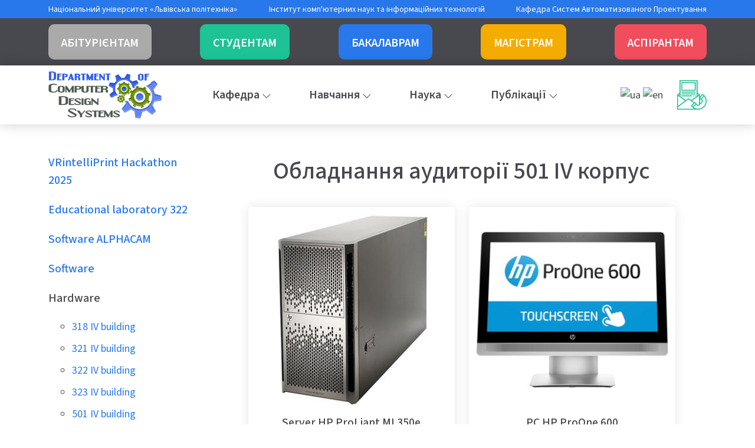

--- FILE ---
content_type: text/html; charset=UTF-8
request_url: http://cad.lpnu.ua/ware/details/501_4
body_size: 5111
content:

<!DOCTYPE html>
<html>
<head>
	<meta charset="utf-8">
	<title>Кафедра Систем Автоматизованого Проектування</title>

	<meta name="description" content="Кафедра Систем Автоматизованого Проектування">

	<meta http-equiv="x-ua-compatible" content="ie=edge">
	<meta name="viewport" content="width=device-width, initial-scale=1">

	<link rel="shortcut icon" type="image/x-icon" href="/images/favicon.png">

	<link rel="stylesheet" type="text/css" href="/css/bootstrap.css">
	<link rel="stylesheet" type="text/css" href="/fonts/line-awesome/line-awesome.css">
	<link rel="stylesheet" type="text/css" href="/js/custom-slider/css/nivo-slider.css">
	<link rel="stylesheet" type="text/css" href="/js/custom-slider/css/preview.css">	

	<link rel="stylesheet" type="text/css" href="/css/animate.css">
	<link rel="stylesheet" type="text/css" href="/css/owl.carousel.css">
	<link rel="stylesheet" type="text/css" href="/css/magnific-popup.css">
	<link rel="stylesheet" type="text/css" href="/css/nivo-slider.css">
	<link rel="stylesheet" type="text/css" href="/css/mystyle.css">
</head>	
<body>
	<div class="offwrap"></div>
	<!--Preloader  -->
	<div class="preloder_part">
		<div class="spinner">
			<div class="dot1"></div>
			<div class="dot2"></div>
		</div>
	</div>
	<!--./Preloader  -->
	<!--ALL HEADERS-->
	<div class="header">
		<header id="header-block">
			<div class="top-info d-none d-lg-block">
				<div class="container">
					<div class="info-list">
						<a href="https://lpnu.ua" target="_blank">Національний університет «Львівська політехніка»</a>
						<a href="https://lpnu.ua/ikni" target="_blank">Інститут комп'ютерних наук та інформаційних технологій</a>
						<a href="https://cad.lpnu.ua/" target="_blank">Кафедра Систем Автоматизованого Проектування</a>
					</div>
				</div>
			</div>
		
			<div class="top-line d-none d-lg-block">
				<div class="container">
					<div class="button-topline">
						<a href="/applicants" class="cad-btn gray">Абітурієнтам</a>
						<a href="/students" class="cad-btn green">Студентам</a>
						<a href="/barchelos" class="cad-btn blue">Бакалаврам</a>
						<a href="/masters" class="cad-btn yellow">Магістрам</a>						
						<a href="/graduate_students" class="cad-btn red">Аспірантам</a>						
					</div>
				</div>
			</div><!--./top-line-->
			
			<!--MENU-->
			<div class="menu menu-sticky">
				<div class="container">
					<div class="menu-line">
						
						<div class="menu-item">                                  
							<div class="logo-box">
								<a href="/">
									<img class="normal-logo" src="/images/logo.png" alt="Кафедра Систем автоматизованого проектування">
									<img class="sticky-logo" src="/images/logo-mini.png" alt="Кафедра Систем автоматизованого проектування">

								</a>
							</div>
						</div>
						
						<div class="menu-item">								
							<nav class="top-menu hidden-md">
								<ul>
									<li class="menu-item-has-children">
										<a href="">Кафедра</a>
										<ul class="sub-menu">
											<li><a href="/news">Новини</a></li>
											<li><a href="/staff_cell">Штат</a></li>
											<li><a href="/mails">Емейли викладачів</a></li>
											<li><a href="/history">Історія</a></li>
											<li><a href="/ware">Обладнання та ПЗ</a></li>
											<li><a href="/cooperation">Міжнародні зв’язки</a></li>
											<li><a href="/vypusk/index.html" target="_blank">Випускники</a></li>
											<li><a href="/contacts">Відповідальні особи</a></li>
										</ul>
									</li>
									
									<li class="menu-item-has-children">
										<a href="">Навчання</a>
										<ul class="sub-menu">
											<li><a href="/education_programs">Освітні програми</a></li>
											<li><a href="/graduate_school">Аспірантура</a></li>
										</ul>
									</li>
									
									<li class="menu-item-has-children">
										<a href="">Наука</a>
										<ul class="sub-menu">
											<li><a href="/science">Науковий напрямок</a></li>
											<li><a href="/conferences">Наукові конференції</a></li>
											<li><a href="/project">Наукові проекти</a></li>
											<li><a href="/science_students">Гурток "Автоматизація та робототехніка"</a></li>
										</ul>
									</li>

									<li class="menu-item-has-children">
										<a href="">Публікації</a>
										<ul class="sub-menu">
											<li><a href="/publ_all">Всі видання</a></li>
											<li><a href="/publ_conference">Конференції</a></li>
											<li><a href="/mdpi">Журнал MDPI</a></li>
											<li><a href="http://science.lpnu.ua/cds" target="_blank">Науковий журнал</a></li>
											<li><a href="/visnyk/index.html" target="_blank">Вісник</a></li>



										</ul>
									</li>
								</ul>
							</nav>								
						</div>

						<div class="menu-item">
							<div class="expand-btn-inner">
								<ul>
									<li class="flag-btn">
										<div id="language"><a  href="/ua/ware/details/501_4"  ><img src="/image/flags/ua.png"  alt="ua" title="ua" /></a>&nbsp;<a  href="/en/ware/details/501_4" ><img src="/image/flags/en.png" alt="en" title="en" /></a>&nbsp;</div>									</li>
									<li class="disk-btn">
										<a id="sidebar-disk" class="nav-expander phone-animate" href="/#">
											<img src="/images/contact.svg">
										</a>
									</li>
									<li class="bars-btn">
										<a id="menu-bars" class="nav-expander" href="/#">
											<i class="las la-bars"></i>
										</a>
									</li>
								</ul>
							</div>
						</div><!--./menu-item-->
						
					</div>
				</div>
			</div>
			<!--./MENU-->

			<!--SIDEBAR DISK-->
			<nav class="sidebar-toggle menu-wrap-off hidden-md">
	<div class="close-btn">
		<a id="nav-close" class="nav-close">
			<div class="line">
				<span class="line1"></span>
				<span class="line2"></span>
			</div>
		</a>
	</div>

	<div class="sidebar-disk-inner">
		<h4>Контактна інформація</h4>
		<ul>
			<li><strong>Завідувач кафедри</strong><br><a href="/ua/">Лобур Михайло Васильович</a></li>
			<li><strong>Адреса</strong> <a href="https://goo.gl/maps/2negBg8nRDkqLbLA9" target="_blank">Україна, Львів, вул. Митрополита Андрея, 3</a></li>	
			<li><strong>Корпус</strong> <a href="https://youtu.be/plVmAmQaNpc" target="_blank">Україна, Львів, вул. Митрополита Андрея, 3</a></li>
			<li><strong>Телефон</strong> <a href="/ua/tel:+380322582674" target="_blank">(032)258-26-74</a></li>
			<li><strong>Пошта</strong> <a href="/ua/mailto:sap.dept@lpnu.ua" target="_blank">sap.dept@lpnu.ua</a></li>
		</ul>

		<h4>Сторінки в Інтернеті</h4>
		<ul>
			<li>
				<a href="https://www.facebook.com/departmentCAD" target="_blank">Facebook</a>
			</li>
			<li>
				<a href="https://www.youtube.com/channel/UC5k442CPOLDKtxbqZWJrY1g" target="_blank">Youtube</a>
			</li>
			<li>
				<a href="https://www.instagram.com/cad_nulp/" target="_blank">Instagram</a>
			</li>				
		</ul>
	</div>
</nav>
<!--./SIDEBAR DISK-->

<!-- SIDEBAR MENU -->
<nav class="sidebar-toggle mobile-navbar-menu" id="mobile-navbar-menu">
	<div class="close-btn">
		<a id="nav-close2" class="nav-close">
			<div class="line">
				<span class="line1"></span>
				<span class="line2"></span>
			</div>
		</a>
	</div>

	<ul class="sidebar-info">
		<li><a href="https://lpnu.ua" target="_blank">Національний університет «Львівська політехніка»</a></li>
		<li><a href="https://lpnu.ua/ikni" target="_blank">Інститут комп'ютерних наук та інформаційних технологій</a></li>
		<li><a href="https://cad.lpnu.ua/" target="_blank">Кафедра Систем Автоматизованого Проектування</a></li>
	</ul>

	<ul class="nav-menu">
		<li class="menu-item-has-children">
			<a href="">Кафедра</a>
			<ul class="sub-menu">
				<li><a href="/ua/news">Новини</a></li>
				<li><a href="/ua/staff_cell">Штат</a></li>
				<li><a href="/ua/mails">Емейли викладачів</a></li>
				<li><a href="/ua/history">Історія</a></li>
				<li><a href="/ua/ware">Обладнання та ПЗ</a></li>
				<li><a href="/ua/cooperation">Міжнародні зв’язки</a></li>
				<li><a href="/ua/vypusk/index.html" target="_blank">Випускники</li>
				<li><a href="/ua/contacts">Відповідальні особи</a></li>
			</ul>
		</li>

		<li class="menu-item-has-children">
			<a href="">Навчання</a>
			<ul class="sub-menu">
				<li><a href="/ua/education_programs">Освітні програми</a></li>
				<li><a href="/ua/graduate_school">Аспірантура</a></li>
			</ul>
		</li>

		<li class="menu-item-has-children">
			<a href="">Наука</a>
			<ul class="sub-menu">
				<li><a href="/ua/science">Науковий напрямок</a></li>
				<li><a href="/ua/conference">Наукові конференції</a></li>
				<li><a href="/ua/project">Наукові проекти</a></li>
				<li><a href="/ua/science_students">Гурток "Автоматизація та робототехніка"</a></li>
			</ul>
		</li>

		<li class="menu-item-has-children">
			<a href="">Публікації</a>
			<ul class="sub-menu">
				<li><a href="/ua/publ_all">Всі видання</a></li>
				<li><a href="/ua/publ_conference">Конференції</a></li>
				<li><a href="/ua/mdpi">Журнал MDPI</a></li>
				<li><a href="http://science.lpnu.ua/cds" target="_blank">Науковий журнал</a></li>
				<li><a href="/ua/visnyk/index.html" target="_blank">Вісник</a></li>
			</ul>
		</li>
		
		<li><a href="/ua/applicants">Абітурієнтам</a></li>
		<li><a href="/ua/students">Студентам</a></li>
		<li><a href="/ua/barchelos">Бакалаврам</a></li>
		<li><a href="/ua/masters">Магістрам</a></li>
		<li><a href="/ua/graduate_students">Аспірантам</a></li>									

	</ul><!--./nav-menu -->				

</nav>			<!--./SIDEBAR MENU -->                            
		</header>
	</div>	<!--./ALL HEADERS-->	
	<!-- Slider Start -->
	<!-- Slider End -->		
	<!--MAIN-->
	<main>
<section class="container">
    <div class="row">
        <aside class="col-lg-3">
                       <h5><a href="/ware/details/hackathon">VRintelliPrint Hackathon 2025</a></h5>
           <h5><a href="/ware/details/sobra">Educational laboratory 322</a></h5>
           <h5><a href="/ware/details/alphacam">Software ALPHACAM</a></h5>
           <h5><a href="/ware/details/soft">Software</a></h5>
			<h5>Hardware</h5>					
			<ul>
				<li><a href="/ware/details/318_4">318 IV building</a></li>
				<li><a href="/ware/details/321_4">321 IV building</a></li>
				<li><a href="/ware/details/322_4">322 IV building</a></li>
				<li><a href="/ware/details/323_4">323 IV building</a></li>
				<li><a href="/ware/details/501_4">501 IV building</a></li>
				<li><a href="/ware/details/501d_4">501d IV building</a></li>
			</ul>
                    </aside>
        <article class="col-lg-9">
            <h1 class="text-center">Обладнання аудиторії 501  IV корпус</h1>
	<ul class="equipment-list">
		
        <li>
            <figure>
            <img src="/picture/equipment/1.jpg" alt="Server HP ProLiant ML350e">
                <figcaption>
                <h4>Server HP ProLiant ML350e</h4>
                <p>Server HP ProLiant ML350e</p>                
                </figcaption>
            </figure>
        </li> 	
		
        <li>
            <figure>
            <img src="/picture/equipment/2.jpg" alt="PC HP ProOne 600">
                <figcaption>
                <h4>PC HP ProOne 600</h4>
                <p>ПК HP ProOne 600</p>                
                </figcaption>
            </figure>
        </li>
        <li>
            <figure>
            	<img src="/picture/equipment/25.jpg" alt="Optical Lab stand Quantum Eraser">
                <figcaption>
					<h4>Optical Lab stand Quantum Eraser</h4>
					<p>Лабораторний стенд Optical Quantum Eraser</p>                
                </figcaption>
            </figure>
        </li>	
        <li>
            <figure>
            	<img src="/picture/equipment/3.jpg" alt="8-channel relay card (kit) K8056">
                <figcaption>
					<h4>8-channel relay card (kit) K8056</h4>
					<p>8-канальна релейна карта (набір) K8056</p>                
                </figcaption>
            </figure>
        </li>		
		
        <li>
            <figure>
            <img src="/picture/equipment/5.jpg" alt="AWG (signal) generator DG1022">
                <figcaption>
                <h4>AWG (signal) generator DG1022</h4>
                <p>Генератор сигналу довільної форми DG1022</p>                
                </figcaption>
            </figure>
        </li> 		
        <li>
            <figure>
            	<img src="/picture/equipment/6.jpg" alt="ADSP-BF526 EZ-KIT Lite">
                <figcaption>
					<h4>ADSP-BF526 EZ-KIT Lite</h4>
					<p>Плата для розробки ADSP-BF526 EZ-KIT Lite</p>                
                </figcaption>
            </figure>
        </li>
        <li>
            <figure>
            	<img src="/picture/equipment/20.jpg" alt="Bresser Microscope Biolux LCD 40-1600x">
                <figcaption>
					<h4>Bresser Microscope Biolux LCD 40-1600x</h4>
					<p>Мікроскоп Bresser Biolux LCD 40-1600x</p>                
                </figcaption>
            </figure>
        </li>
        <li>
            <figure>
            	<img src="/picture/equipment/21.jpg" alt="Bresser Microscope Science TRM 301">
                <figcaption>
					<h4>Bresser Microscope Science TRM 301</h4>
					<p>Мікроскоп Bresser Science TRM 301</p>                
                </figcaption>
            </figure>
        </li>	
        <li>
            <figure>
            	<img src="/picture/equipment/22.jpg" alt="Bresser MikroCam 5,0 MP">
                <figcaption>
					<h4>Bresser MikroCam 5,0 MP</h4>
					<p>Камера для мікроскопу Bresser MikroCam 5,0 MP</p>                
                </figcaption>
            </figure>
        </li>
        <li>
            <figure>
            	<img src="/picture/equipment/23.jpg" alt="Bresser Science Mikrocam adapter">
                <figcaption>
					<h4>Bresser Science Mikrocam adapter</h4>
					<p>Адаптер Bresser Science Mikrocam</p>                
                </figcaption>
            </figure>
        </li>	
        <li>
            <figure>
            	<img src="/picture/equipment/26.jpg" alt="Bresser Plan 100X achromatic objective">
                <figcaption>
					<h4>Bresser Plan 100X achromatic objective</h4>
					<p>Ахроматичний об’єктив Bresser Plan 100X</p>                
                </figcaption>
            </figure>
        </li>	
        <li>
            <figure>
            	<img src="/picture/equipment/27.jpg" alt="Windaus Hand-Zylinder-Mikrotom">
                <figcaption>
					<h4>Windaus Hand-Zylinder-Mikrotom</h4>
					<p>Windaus Hand-Zylinder-Mikrotom</p>                
                </figcaption>
            </figure>
        </li>
        <li>
            <figure>
            	<img src="/picture/equipment/33.jpg" alt="Generator RIGOL DG 4102">
                <figcaption>
					<h4>Generator RIGOL DG 4102</h4>
					<p>Генератор RIGOL DG 4102</p>                
                </figcaption>
            </figure>
        </li>		
        <li>
            <figure>
            	<img src="/picture/equipment/35.jpg" alt="Multimeter RIGOL 3058E">
                <figcaption>
					<h4>Multimeter RIGOL 3058E</h4>
					<p>Мультиметр  RIGOL 3058E</p>                
                </figcaption>
            </figure>
        </li>	
        <li>
            <figure>
            	<img src="/picture/equipment/37.jpg" alt="Soldering Station Startec ST 804">
                <figcaption>
					<h4>Soldering Station Startec ST 804</h4>
					<p>Паяльна станція StarTec ST804</p>                
                </figcaption>
            </figure>
        </li>		
    </ul>        </article>
    </div>
</section>	</main> 
	<!--./MAIN-->
	<!--FOOTER-->
	<footer>
		<div class="container">
			<div class="footer-block-link">
				<dl class="footer-list">
					<dd><a href="https://goo.gl/maps/2negBg8nRDkqLbLA9" target="_blank">Україна, Львів, вул. Митрополита Андрея, 3</a></dd>
					<dd><a class="popup-videos" href="https://www.youtube.com/watch?v=plVmAmQaNpc">IV навчальний корпус, кім.324</a></dd>
					<dd><a href="tel:+380322582674" target="_blank">(032)258-26-74</a> <a href="mailto:sap.dept@lpnu.ua" target="_blank">sap.dept@lpnu.ua</a></dd>
				</dl>
				<dl class="footer-list">
					<dd>
						<a href="https://www.facebook.com/departmentCAD" target="_blank">Facebook </a>
					</dd>
					<dd>
						<a href="https://www.youtube.com/channel/UC5k442CPOLDKtxbqZWJrY1g" target="_blank">Youtube </a>
					</dd>
					<dd>
						<a href="https://www.instagram.com/cad_nulp/" target="_blank">Instagram </a>
					</dd>
				</dl>				
			</div>

			<div class="footer-copyright">
				<div>© <a href="http://cad.lp.edu.ua/" target="_blank">Кафедра САП</a></div>
				<div>
					<a href="https://lpnu.ua/" target="_blank">НУ "Львівська політехніка"</a> 
					<a href="https://lpnu.ua/ikni" target="_blank">Інститут комп’ютерних наук</a>
				</div>
			</div>
			
		</div>
	</footer>	<!--./FOOTER-->
	
	<!--SCROLL UP-->
	<div id="scrollUp">
		<i class="las la-angle-up"></i>
	</div>
	<!--./SCROLL UP-->


<script src="/js/modernizr-2.8.3.min.js"></script>
<script src="/js/jquery.min.js"></script>
<script src="/js/bootstrap.js"></script>
<script src="/js/jquery.nav.js"></script>
<script src="/js/owl.carousel.min.js"></script>
<script src="/js/wow.min.js"></script>
<script src="/js/skill.bars.jquery.js"></script>
<script src="/js/imagesloaded.pkgd.min.js"></script>
<script src="/js/waypoints.min.js"></script>
<script src="/js/jquery.counterup.min.js"></script> 
<script src="/js/jquery.nivo.slider.js"></script>
<script src="/js/jquery.magnific-popup.min.js"></script>
<script src="/js/isotope.pkgd.min.js"></script>
<script src="/js/main.js"></script>


<!--Unite gallery-->
<link rel="stylesheet" href="/unitegallery/css/unite-gallery.css" type="text/css"> 
	
<script type="text/javascript" src="/unitegallery/js/unitegallery.js"></script> 
<script type="text/javascript"  src="/unitegallery/themes/tiles/ug-theme-tiles.js"></script>	
<script type="text/javascript">
jQuery(document).ready(function(){
	jQuery("#sobra").unitegallery({
		gallery_theme: "tiles",
		tiles_type: "nested"						
	});
});
</script>	

<script type="text/javascript">
jQuery(document).ready(function(){
	jQuery("#hackathon").unitegallery({
		gallery_theme: "tiles",
		tiles_type: "nested"						
	});
});
</script>	

	
</body>
</html>

--- FILE ---
content_type: text/css
request_url: http://cad.lpnu.ua/css/mystyle.css
body_size: 8382
content:
@charset "utf-8";
/* CSS Document */

@import url('https://fonts.googleapis.com/css2?family=Source+Sans+3:ital,wght@0,200;0,300;0,400;0,500;0,600;0,700;0,800;0,900;1,200;1,300;1,400;1,500;1,600;1,700;1,800;1,900&display=swap');
/*
font-family: 'Source Sans 3', sans-serif;
*/


/* -----------------------------------
[01] GENERAL
[02] LOADER
[03] BUTTONS
[04] FOOTER
[05] SCROLL UP
[06] HEADER
[07] TOP MENU
[08] SIDE BAR
[09] SIDE BAR MENU
[10] INDEX
	[10.1] SLIDER
	[10.1] INDEX PAGE
[11] PAGES
-------------------------------------*/

:root {	
	--cad-main:#48494E;
	--cad-main-rgb:72,73,78;
	--cad-red:#f14d5d;
	--cad-blue:#2878eb;
	--cad-green:#1dc295;
	--cad-yellow:#f5ac00;
	--cad-gray:#ebebeb;
	--cad-gray-rgb:235,235,235;
	--cad-gray-dark:#aaaaaa;
}


/* -----------------------------------
	[01] GENERAL
-------------------------------------*/
* {
	outline: none!important;
	transition: all 0.3s ease-out 0s;
}
*, *::after, *::before {
	box-sizing: border-box;
}
html {
	position: relative;
	min-height: 100%;
	/*overflow-x: hidden;*/
}
body {
	-webkit-tap-highlight-color: transparent;	
	   -webkit-text-size-adjust: 100%;	
	width: 100%;	
	background:#fff;
	color: var(--cad-main);
	font-family: 'Source Sans 3', sans-serif;
	font-size: 18px;
	font-weight: 400;
	line-height:1.5;  
	overflow-x: hidden;
}
@media (min-width: 992px) {
	body {
		margin-bottom:300px;
	}
	footer {
		position: absolute;
		bottom: 0;
		width: 100%;
		height: 300px;
	}
}
h1, h2, h3, h4, h5, h6 {	
	font-weight: 500;
	margin: 20px 0;
	line-height: 1.5;
}
 
a:hover, 
a:active,
a:focus{
	color: var(--cad-main);
	text-decoration: underline;
}
a {
	color: var(--cad-blue);
	text-decoration: none;
}
img {
	max-width: 100%;
}
section {
	padding: 30px 0 60px;
}
ul {
  list-style: outside none none;
  margin: 0;
  padding: 0;
}
section ul li{
	margin: 10px 10px 10px 40px;
	list-style: circle;
}
@media (min-width: 1200px) {
	.container-narrow {
		max-width: 1024px;
		width: 100%;
		margin-right: auto;
		margin-left: auto;	  
	}
}
@media only screen and (max-width: 991px) {
    .hidden-md {
        display: none !important;
    }
}
@media only screen and (max-width: 767px) {
    .hidden-sm {
        display: none !important;
    }
}
.offwrap {
	width: 100%;
	left: 100%;
	transition: all 0.8s ease-out 0s;
	position: fixed;
	background: rgba(0,0,0,0.8);
	height: 100vh;
	top: 0;
	bottom: 0;
	z-index: 999;
}
body.nav-expanded .offwrap {
	left: 0%;
	transition: all 0.8s ease-out 0s;
}
.red {color: var(--cad-red);}
/* -----------------------------------
	[02] LOADER
-------------------------------------*/
.preloder_part {
	position: fixed;
	left: 0;
	top: 0;
	width: 100%;
	height: 100vh;
	z-index: 99999;
	background-color: #fff;
}
.spinner {
	margin: 0 auto;
	width: 40px;
	height: 40px;
	left: 0;
	right: 0;
	top: 48%;
	position: absolute;
	text-align: center;
	-webkit-animation: sk-rotate 2.0s infinite linear;
	animation: sk-rotate 2.0s infinite linear;
	z-index: 99999;
}
.dot1, .dot2 {
	width: 60%;
	height: 60%;
	display: inline-block;
	position: absolute;
	top: 0;
	background-color: #0073ff;
	border-radius: 100%;
	-webkit-animation: sk-bounce 2.0s infinite ease-in-out;
	animation: sk-bounce 2.0s infinite ease-in-out;
}
.dot2 {
	top: auto;
	bottom: 0;
	-webkit-animation-delay: -1.0s;
	animation-delay: -1.0s;
}
@-webkit-keyframes sk-rotate {
	100% {
		-webkit-transform: rotate(360deg)
	}
}
@keyframes sk-rotate {
	100% {
		transform: rotate(360deg);
		-webkit-transform: rotate(360deg)
	}
}
@-webkit-keyframes sk-bounce {
	0%, 100% {
		-webkit-transform: scale(0.0)
	}
	50% {
		-webkit-transform: scale(1.0)
	}
}
@keyframes sk-bounce {
	0%, 100% {
		transform: scale(0.0);
		-webkit-transform: scale(0.0);
	}
	50% {
		transform: scale(1.0);
		-webkit-transform: scale(1.0);
	}
}	

/*----------------------------------------
	[03] BUTTONS
/*----------------------------------------*/
.cad-btn {
	padding: 0 20px;
	background: var(--cad-green);
	font-size: 1.1em;
	color: #fff;
	display: inline-block;
	font-weight: 600;
	text-transform: uppercase;  
	display: inline-block;
	border-radius: 10px;
	overflow: hidden;
	position: relative;
	height: 60px;
	line-height: 60px;
	border:2px solid transparent; 
}
.cad-btn i {
	margin-left: 10px;
	font-size: 1em;
}
.cad-btn:hover {
	background: #fff;
	color: var(--cad-green);
	text-decoration: none;
	border-color: var(--cad-green); 
}
.cad-btn:before {
	background-color: #fff;
	content: "";
	height: 150px;
	left: -75px;
	position: absolute;
	top: -35px;
	transform: rotate(35deg);
	transition: all 1600ms cubic-bezier(0.19, 1, 0.22, 1);
	width: 40px;
	opacity: 0;
}
.cad-btn:hover:before {
	left: 120%;
	transition: all 1300ms cubic-bezier(0.19, 1, 0.22, 1);
	opacity: 0.25;
}
.cad-btn.blue {
	background: var(--cad-blue);
}
.cad-btn.blue:hover {
	background: #fff;
	color: var(--cad-blue);
	border-color: var(--cad-blue); 
}
.cad-btn.red {
	background: var(--cad-red);
}
.cad-btn.red:hover {
	background: #fff;
	color: var(--cad-red);
	border-color: var(--cad-red); 
}
.cad-btn.yellow {
	background: var(--cad-yellow);
}
.cad-btn.yellow:hover {
	background: #fff;
	color: var(--cad-yellow);
	border-color: var(--cad-yellow); 
}
.cad-btn.gray {
	background: var(--cad-gray-dark);
}
.cad-btn.gray:hover {
	background: #fff;
	color: var(--cad-gray-dark);
	border-color: var(--cad-gray-dark); 
}
@media only screen and (max-width: 1200px) {
	.top-line .cad-btn {
		padding: 0 15px;
		font-size: 1em;
		height: 40px;
		line-height: 40px;
	}
}
.btn-link {
	background: transparent;
	color:var(--cad-blue);
	text-decoration:underline;
	font-size:1.2em;
	display:block;
}
.btn-link:hover,
.btn-link:focus,
.btn-link.focus,
.btn-link:active,
.btn-link.active,
.btn-link:active:hover,
.btn-link.active:hover,
.btn-link:active:focus,
.btn-link.active:focus,
.btn-link:active.focus,
.btn-link.active.focus{
	color: var(--cad-green);
	background-color: transparent;
	border-color: transparent;
	box-shadow: none;
}
.btn-link + .collapsing,
.btn-link + .collapse.show {
	margin-top: 30px;
}
.btn-big {
	background: var(--cad-gray);
	border:1px solid var(--cad-gray);
	border-radius:4px;
	color:var(--cad-main);
	font-size:1.2em;
	display:block;
	width:100%;
	margin:10px 0 2px;
	padding:15px;
}
.btn-big:hover,
.btn-big:focus,
.btn-big.focus,
.btn-big:active,
.btn-big.active,
.btn-big:active:hover,
.btn-big.active:hover,
.btn-big:active:focus,
.btn-big.active:focus,
.btn-big:active.focus,
.btn-big.active.focus{
	background-color: var(--cad-green);
	border-color: transparent;
}
/* -----------------------------------
	[04] FOOTER
-------------------------------------*/
footer {
	background: var(--cad-main);
	color: #fff;
	padding: 50px 0;
}
footer a{
	color: rgba(255,255,255,0.6);
}
footer a:hover,
footer a:active,
footer a:focus{
	color: rgba(255,255,255,1);
}
.footer-copyright {
	margin-top: 20px;
	padding-top: 30px;
	text-align: center;
	border-top: 1px dashed rgba(255,255,255,0.3);
	display: flex;
	align-items: center;
	justify-content: space-between;
	flex-wrap: wrap;
}
@media only screen and (max-width: 575px) {
	.footer-copyright {
		justify-content: center;
	}
}
.footer-block-link {
	display: flex;
	justify-content: space-between;
	flex-wrap: wrap;
}
.footer-list dt {
	font-size: 1.2em;
	font-weight: 400;
	margin-bottom: 20px;
}
.footer-list dd {
	display: flex;		
}
.footer-list dd a,
.footer-list dd span {
	margin-right: 30px;
}

/* -----------------------------------
	[05] SCROLL UP
-------------------------------------*/
#scrollUp {
	text-align: center;
	bottom: 40px;
	cursor: pointer;
	display: none;
	position: fixed;
	right: 20px;
	z-index: 999;
	border-radius: 50px 50px 4px 4px;
}
#scrollUp i {
	height: 40px;
	font-size: 24px;
	width: 42px;
	border-radius: 0 10px 0 10px;
	color: #fff;
	line-height: 36px;
	transition: all 0.3s ease 0s;
	background: var(--cad-green);
	margin-left: 2px;
	box-shadow: 0px 0px 2px rgba(0, 0, 0, 0.04);
	display: block;
}
#scrollUp i:before {
	font-weight: 900;
}
#scrollUp i:hover {
	opacity: 0.8;
}
/* -----------------------------------
	[06] HEADER
-------------------------------------*/
.header {
  position: relative;
}
.top-info {
	background: var(--cad-blue);
	color: #fff;
	padding: 5px 0;
}
.top-info a{
	color: #fff;
}	
.info-list {
	display: flex;
	justify-content: space-between;
	gap: 20px;
	font-size: 0.8em;
}
.top-line {
	background: var(--cad-main);
	color: #fff;
	padding: 10px 0;
}
.button-topline	{
	display: flex;
	align-items: center;
	justify-content: space-between;
}
.header .menu {
	position: relative;
	transition: all 0.3s ease 0s;
	z-index: 10;
}
.header .menu .menu-line {
	display: flex;
	width: 100%;
	position: relative;
	align-items: center;
	justify-content: space-between;
}
.header .menu .menu-line .menu-item {
	display: flex;
	align-items: center;
	justify-content: space-between;
}
.header .menu .menu-line .logo-box {
	font-size: 2.6em;
	font-weight: 900;	
}
.header .menu .menu-line .logo-box a{
	color: rgba(var(--cad-main-rgb),0.7);
	text-decoration: none;
}
.header .menu .menu-line .logo-box a:hover{
	color: rgba(var(--cad-main-rgb),1);
	text-decoration: none;
}
/* -----------------------------------
	[07] TOP MENU
-------------------------------------*/
.header .menu {
	padding: 10px 0;
}
.header .menu.sticky {
	padding: 0;
}
.header .menu .top-menu ul li {
	display: inline-block;
	position: relative;	
	margin: 0 30px;
	padding: 0;
}
@media screen and (max-width: 1200px){
	.header .menu .top-menu ul li {
		margin: 0 15px;
	}
}
.header .menu .top-menu ul li a {
	display: block;
	transition: all 0.3s ease;
	font-size: 1.1em;
	font-weight: 600;
	padding: 0;
	color: var(--cad-main);
	position: relative;
}
.header .menu .top-menu ul li.menu-item-has-children > a {
	padding-right: 20px;
}
.header .menu .top-menu ul li.menu-item-has-children > a:before {
	content: "\f107";
	font-family: 'Line Awesome Free';
	font-weight: 900;
	position: absolute;
	left: auto;
	right: 0;
	top: 52%;
	text-align: center;
	z-index: 9999;
	font-size: 0.8em;
	display: block;
	cursor: pointer;
	transform: translateY(-50%);
}
.header .menu .top-menu ul li.menu-item-has-children:hover > a:before {
	content: "\f106";
	font-family: 'Line Awesome Free';
	font-weight: 900;	
}
.header .menu .top-menu ul li a:hover,
.header .menu .top-menu ul li.active a,
.header .menu .top-menu ul li.current-menu-item > a,
.header .menu .top-menu ul li.current-menu-item > a:before {
	color: var(--cad-rose);
	text-decoration: none;
}
.header .menu .top-menu ul li.menu-item-has-children li a {
	line-height: 1.5;
	height: auto;
	padding: 10px;
}
.top-menu ul ul {
	position: absolute;
	top: 100%;
	background-color: #fff;
	box-shadow: 0 0 20px rgba(0,0,0,0.2);
	opacity: 0;
	visibility: hidden;	
	transform: translateY(0px);
	transform-origin: 0 0 0;
	width:auto;
}
.top-menu ul ul a {
	width: 260px;
}
.top-menu li:active > ul, 
.top-menu li:focus > ul, 
.top-menu li:hover > ul {		
	display:block;
	z-index: 17;
	opacity: 1;
	visibility:visible;		
	transform: translateY(20px);
}
.top-menu ul ul li{
	font-size: 0.8em;
	font-weight: 400;
	border-bottom: 1px dashed rgba(0,0,0,0.3);
	padding: 7px 5px;
}
.top-menu ul ul li:last-child{
	border-bottom: none;
}

.menu-sticky {
	background: #fff;
	margin: 0;
	width: 100%;
	top: 0;
	position: relative;
	padding: 0;
	box-shadow: 0 0 20px 0 rgba(0,0,0,0.2);
}
@media screen and (min-width: 992px){
    .sticky{ 
		position: fixed !important;
		top: 0px;
		left: 0;
		right: 0;
		z-index: 999;
		animation: sticky-animation ease-out 500ms;		
    }
}
@-webkit-keyframes sticky-animation {
	0% {
		opacity: 0;
		-webkit-transform: translateY(-100%);
	}
	100% {
		opacity: 1;
		-webkit-transform: translateY(0);
	}
}
	@keyframes sticky-animation {
	0% {
		opacity: 0;
		transform: translateY(-100%);
	}
	100% {
		opacity: 1;
		transform: translateY(0);
	}
}

.menu .logo-box a .sticky-logo {
	display: none;
}
.menu-sticky.sticky .logo-box a .sticky-logo {
	display: block;
}	
.menu-sticky.sticky .logo-box a .normal-logo {
	display: none;
}
/* -----------------------------------
	[08] SIDE BAR
-------------------------------------*/
.nav-expanded {
	position: relative;
}
.nav-expanded nav {
    right: 0 !important;
}
nav.sidebar-toggle {
	position: fixed;
	background: rgba(0,0,0,0.9);
	display: block;
	width: 100%;
	max-width: 520px;	
	height: 100%;
	top: 0;
	right: -520px;	
	overflow: auto;
	font-size: 1em;
	z-index: 2000;
	transition: right 0.3s ease-in-out 0s;
}
.nav-expanded nav {
	right: 0;
}
body.nav-expanded {
	margin-left: 0;
	transition: right 0.4s ease-in-out 0s;
}
.header .expand-btn-inner ul {
	display: flex;
	align-items: center;
	list-style: none;
}
.header .expand-btn-inner ul li{
	margin-left: 20px;
}
.header .expand-btn-inner ul li a {
	color: var(--cad-main);
}
.header .expand-btn-inner ul li a:hover {
	color: var(--cad-red);
}
.header .expand-btn-inner ul .bars-btn {
	display: none;
}
.header .expand-btn-inner ul .bars-btn .nav-expander i {
	font-size: 2em;
}
.header .sidebar-toggle {
	background: #fff;
	padding: 30px;
	max-width: 400px;
	width: 100%;
	right: -420px;
	z-index: 999999;
	transition: all 0.3s ease;
	position: fixed;
	overflow-y: auto;
}
.header .sidebar-toggle .close-btn {
	overflow: visible;
	position: absolute;
	display: block;
	top: 10px;
	right: 10px;
	z-index: 99;
	cursor: pointer;
}
.header .sidebar-toggle .close-btn .nav-close .line {
	width: 40px;
	height: 40px;
	line-height: 40px;
}
.header .sidebar-toggle .close-btn .nav-close .line span {
	position: absolute;
	left: 50%;
	top: 50%;
	transform: translate(-50%, -50%) rotate(45deg);
	width: 1px !important;
	height: 25px !important;
	background: var(--cad-main);
	border: none !important;
}
.header .sidebar-toggle .close-btn .nav-close .line span.line2 {
	transform: translate(-50%, -50%) rotate(-45deg);
}
.header .sidebar-toggle .close-btn:hover .nav-close .line span {
	background: var(--cad-red);
}
@media screen and (min-width: 992px) {
	.nav-menu .menu-item-has-children > span {
		display:none;
	}
}

@media only screen and (max-width: 991px) {	
    .header .expand-btn-inner ul .disk-btn {
		display: none;
    }	
    .header .expand-btn-inner ul .bars-btn {
        display: block;
    }	
}
.flag-btn dd {
	margin: 0;
	padding: 0;
	line-height: 0;
}
@media screen and (max-width: 991px) {
	.flag-btn dd {
		display: inline-block;
		margin-left: 10px;
	}
}
@media screen and (max-width: 500px) {
	.flag-btn dd img{
		width: 20px;
	}
}
.phone-animate:hover {
  animation: phone-icon-animate 1.5s ease-in-out infinite;
  display: inline-block;
  line-height: 1;
}
@-webkit-keyframes phone-icon-animate {
	0%, 100% {transform: rotate(0) scale(1) skew(1deg);}
	10% {transform: rotate(-25deg) scale(1) skew(1deg);}
	20%, 40% {transform: rotate(25deg) scale(1) skew(1deg);}
	30% {transform: rotate(-25deg) scale(1) skew(1deg);}
	50% {transform: rotate(0) scale(1) skew(1deg);}
}
@keyframes phone-icon-animate {
	0%, 100% {transform: rotate(0) scale(1) skew(1deg);}
	10% {transform: rotate(-25deg) scale(1) skew(1deg);}
	20%, 40% {transform: rotate(25deg) scale(1) skew(1deg);}
	30% {transform: rotate(-25deg) scale(1) skew(1deg);}
	50% {transform: rotate(0) scale(1) skew(1deg);}
}
/* -----------------------------------
	[09] SIDE BAR MENU
-------------------------------------*/
.sidebar-info {
	margin-top: 20px;
}
.sidebar-info li {
	font-size: 0.8em;
	padding: 5px 0;
	border-bottom: 1px dashed rgba(var(--cad-main-rgb), 0.4);
}
.header .mobile-navbar-menu .nav-menu {
	margin-top: 20px;
}
.header .mobile-navbar-menu .nav-menu li {
	position: relative;
	border-bottom: 1px solid rgba(0,0,0,0.06);
}
.header .mobile-navbar-menu .nav-menu li a {	
	display: block;
	color: var(--cad-main);
	padding: 10px 0;
	width: 100%;
}
.header .mobile-navbar-menu ul ul li,
.header .mobile-navbar-menu li:hover > ul > li {
	height: auto;
}
.header .mobile-navbar-menu .sub-menu {
	display: none;
	position: relative;
	left: 0;
	width: 100%;
	margin: 0;
	text-align: left;
}
.header .mobile-navbar-menu span.submenu-button {
	position: absolute;
	z-index: 99;
	right: 0;
	top: 5px;
	display: block;
	height: 40px;
	width: 40px;
	cursor: pointer;
}
.header .mobile-navbar-menu span.submenu-button:before,
.header .mobile-navbar-menu span.submenu-button:after {
	position: absolute;
	top: 24px;
	right: 12px;
	width: 12px;	
	height: 1px;
	display: block;
	background: #333;
	z-index: 2;
	content: '';
}
.header .mobile-navbar-menu span.submenu-button:before {
	width: 1px;
	height: 12px;
	right: 17px;
	top: 18px;
}
.header .mobile-navbar-menu .hash-has-sub span.submenu-button {
	width: 100%;
	cursor: pointer;
	top: 0;
	height: 50px;
}
.header .mobile-navbar-menu .submenu-button.submenu-opened:before {
	display: none;
}
.header .mobile-navbar-menu .sub-menu li{
	margin: 0;
	font-size: 0.9em;
	padding-left: 30px;
	border: none;
}
@media screen and (min-width: 992px){
    .sidebar-toggle.mobile-navbar-menu{
        display: none;
    }
}
.sidebar-disk-inner {
	margin-top: 30px;
}
.sidebar-disk-inner li {
	padding: 10px 0;
}
.sidebar-disk-inner li li {
	padding: 10px 0 0 20px;
}
.disk-list li {
	display: flex;
	justify-content: space-between;
	padding: 0 30px 5px;
}

/* -----------------------------------
	[10] INDEX
-------------------------------------*/
/* ------------------------------------
	[10.1] SLIDER
---------------------------------------*/
.top-slider {
	overflow: hidden;
	position: relative;
}
.top-slider .container {
	position: relative;
	height: 100%;
	display: flex;
	align-items: center;
	color: #fff;
}
.top-slider .container .content-part {
	background: rgba(0,0,0,0.5);
	width: 600px;
	border-radius: 10px;
	padding: 20px;
	-webkit-animation: fadeInLeft 1.1s ease-in-out;
			animation: fadeInLeft 1.1s ease-in-out;	
}	
.top-slider h5 {
	margin: 0;
	padding: 0;
	line-height: 1;
	text-transform: uppercase;	
	-webkit-animation: fadeInLeft 1.5s ease-in-out;
			animation: fadeInLeft 1.5s ease-in-out;
}
.top-slider h2 {
	font-size: 2.4em;
	margin-top: 0;
	line-height: 1.1;
	-webkit-animation: fadeInLeft 1.7s ease-in-out;
			animation: fadeInLeft 1.7s ease-in-out;
}
.top-slider p {
	font-size: 1.1em;
	margin-bottom: 20px;
	-webkit-animation: fadeInLeft 1.9s ease-in-out;
			animation: fadeInLeft 1.9s ease-in-out;
}
.top-slider dd {
	-webkit-animation: fadeInLeft 2.1s ease-in-out;
			animation: fadeInLeft 2.1s ease-in-out;
}
.top-slider .nivo-directionNav > a {
	font-size: 0;
	width: 60px;
	height: 60px;
	display: flex;
	align-items: center;
	justify-content: center;
	border-radius: 100%;
	background: rgba(0,0,0,0.8);
	transition: all 0.4s ease-out;
}
.top-slider .nivo-directionNav > a:hover {
	background: rgba(0,0,0,0.5);
}
.top-slider .nivo-directionNav > a:before {
	font-family: "Line Awesome Free";
	font-weight: 900;
	position: absolute;
	font-size: 28px;
	top: 50%;
	left: 50%;
	transform: translateY(-50%) translateX(-50%);
	transition: all 0.3s ease;
	color: #fff;
}	
.top-slider .nivo-directionNav > a.nivo-prevNav {
	left: 30px;
}
.top-slider .nivo-directionNav > a.nivo-prevNav:before {
	content: "\f104";
}
.top-slider .nivo-directionNav > a.nivo-nextNav {
	right: 30px;
	left: unset;
}
.top-slider .nivo-directionNav > a.nivo-nextNav:before {
	content: "\f105";
}
.top-slider .nivo-controlNav {
	display: none !important;
}
@media only screen and (max-width: 767px) {
	.top-slider  {
		display: none;
	}
}

/* -----------------------------------
	[10.2] INDEX PAGE
-------------------------------------*/
h2.title {
	text-align: center;
	font-size: calc(1.325rem + 0.9vw);
	margin: 30px 0;
}
h5.title {
	text-align: center;
	text-transform: uppercase;
	margin: 0;
}
h5.title + h2.title {
	margin-top: 0;
}
.video-box {
	padding: 20px;
}
@media only screen and (min-width: 992px) {
	.ratio-box  {
		width: 60%;
		margin: auto;
	}
}
.news-box h5 span {
	display: inline-block;
	background: var(--cad-blue);
	color: #fff;
	padding: 0 10px;
	margin-right: 10px;
	border-radius: 5px;
}
.flex-text-img {
	display: flex;
	justify-content: space-between;
}
.flex-img {	
	flex-shrink: 0;
}
@media (max-width: 991px) {
	.flex-text-img {
		flex-wrap: wrap;
		justify-content: center;
	}	
}
.flex-text-img.journal {	
	margin-bottom: 30px;
	padding-bottom: 10px;
	border-bottom: 1px dashed rgba(0,0,0,0.5);
}

.flex-text-img.journal .flex-text h4 {
	margin-top: 0;
}
.flex-text-img.journal .flex-img {	
	margin: 10px 20px 20px 0;
}

.learning-block {
	background: url(../images/bg/bg-index1.jpg) no-repeat top center;
	background-size: cover;	
	padding: 100px 0;
}
.box-narrow {
	background: #fff;
	border-radius: 10px;
	padding: 30px;
	width: 900px;
	margin: auto;
}
@media only screen and (max-width: 991px) {
	.box-narrow {
		width: 90%;
	}
}
@media only screen and (max-width: 575px) {
	.learning-block {
		background: #ebebeb;	
	}	
	.box-narrow {
		width: 96%;
		padding: 10px;
	}
}
.education-block strong {
	font-weight: 600;
}

ul.column3{
	margin:10px 0 20px;	
 -webkit-columns: 3; 
	-moz-columns: 3; 
		 columns: 3;
		 
-webkit-column-gap: 2em;
   -moz-column-gap: 2em;
		column-gap: 2em;	 
}
ul.column2{
	margin:10px 0 20px;	
 -webkit-columns: 2; 
	-moz-columns: 2; 
		 columns: 2;
		 
-webkit-column-gap: 2em;
   -moz-column-gap: 2em;
		column-gap: 2em;	 
}
ul.column3 li,
ul.column2 li {
	list-style:circle;
	margin:7px 0;
}	
@media (max-width:991px){
	ul.column3,
	ul.column2	{
	 -webkit-columns: 1; 
		-moz-columns: 1; 
			 columns: 1;

	-webkit-column-gap: 2em;
	   -moz-column-gap: 2em;
			column-gap: 2em;	 
	}
}
.video-block {
	position: relative;
}
.video-block .overly-border {
	display: inline-flex;
	justify-content: center;
	align-items: center;
	width: 100px;
	height: 100px;	
	border: 1px solid var(--cad-red);
	border-radius: 50%;
	top: 50%;
	left: 50%;
	transform: translate(-50%, -50%);
	position: absolute;
}
.video-block .overly-border a i {
	font-size: 2em;
	color: #fff;
	position: relative;
	z-index: 1;
}
.video-block .overly-border a:before {
	content: "";
	position: absolute;
	z-index: 0;
	left: 50%;
	top: 50%;
	transform: translateX(-50%) translateY(-50%);
	display: block;
	width: 80px;
	height: 80px;
	border-radius: 50%;
	animation: pulse-border 1500ms ease-out infinite;
	transition: all 0.3s ease;
	background: var(--cad-red);
}
.video-block .overly-border a:after {
	content: "";
	position: absolute;
	z-index: 1;
	left: 50%;
	top: 50%;
	transform: translateX(-50%) translateY(-50%);
	display: block;
	width: 80px;
	height: 80px;
	border-radius: 50%;
	transition: all 200ms;
	animation: pulse-border 1.5s ease-out infinite;
}
@keyframes pulse-border {
	0% {
		transform: translateX(-50%) translateY(-50%) translateZ(0) scale(1);
		opacity: 1;
	}
	100% {
		transform: translateX(-50%) translateY(-50%) translateZ(0) scale(1.5);
		opacity: 0;
	}
}
@media (max-width: 991px) {
	.video-block {
		display: none;
	}
}
.video-img {
	position: relative;
}
.img-shadow {
	position: relative;
}	
.img-shadow img{
	border-radius: 30px 0 0 0;
}		
.img-shadow::before {
	position: absolute;
	left: -30px;
	top: -30px;
	height: 100%;
	width: 96%;
	background: var(--cad-gray);
	border-radius: 30px 0 0 0;
	content: "";
	z-index: -1;
}
.box-list {
	text-align: center;
}	
.box-list li {
	display: inline-block;
	width: 250px;
	border-radius: 5px;
	border: none;
	border-bottom: 2px solid #fff;
	box-shadow: 0px 0px 20px 0px rgba(0,0,0,0.1);
	overflow: hidden;
	padding:10px;
	margin: 15px;
	position: relative;
}	
.box-list li:hover {
	border-bottom-color: var(--cad-blue);
	transform: translateY(-5px);
}
.box-list li a {
	color: var(--cad-main);
}
.box-list li:hover a {
	color: var(--cad-rose);
	text-decoration: none;
}
.box-list li h5 {
	font-size: 1.3em;
	line-height: 1.2;
	margin: 10px;
}	
.number {
	font-size: 4em;
	font-weight: 700;
}
a .number {
	color: var(--cad-green);
}
a:hover .number {
	color: var(--cad-blue);
}
.staff-list {
	text-align: center;
}	
.staff-list li {
	display: inline-block;
	width: 270px;
	border-radius: 5px;
	border: none;
	border-bottom: 2px solid #fff;
	box-shadow: 0px 0px 20px 0px rgba(0,0,0,0.1);
	overflow: hidden;
	padding:5px;
	margin: 15px;
	position: relative;
	vertical-align: top;
}	
.staff-list li img{
	border-radius: 5px;
}	
.staff-list li:hover {
	border-bottom-color: var(--cad-green);
	transform: translateY(-5px);
}
.staff-list li a {
	color: var(--cad-main);
}
.staff-list li:hover a {
	color: var(--cad-rose);
	text-decoration: none;
}
.staff-list li h4 {
	font-size: 1.1em;
	line-height: 1.2;
	margin: 10px 10px 0;
	min-height: 50px;
}
.staff-list li p {
	line-height: 1.2;
	margin: 0 10px;
}
.staff-list li figcaption {
	height: 100px;
}

.science-block {
	background: url(../images/bg/bg-index2.jpg) no-repeat top center fixed;
	background-size: cover;
	padding: 100px 0;
}

.cooperation-block {
	background: url(../images/bg/bg-index3.jpg) no-repeat;
	background-size: cover;
	padding: 100px 0;
}

.univer-list {
	text-align: center;
	margin: 50px 0;
}	
.univer-list li{
	display: inline-block;
	width: 250px;
	margin: 10px;
	vertical-align: top;
}	
.univer-list li h4{
	font-size: 1em;
	margin-bottom: 0;
}	
.univer-list li img{
	max-width: 150px;
}
.univer-list li:hover img{
	transform: scale(1.2);
}	
.univer-list li p{
	margin: 0;
}	
.univer-list li a p{
	color: var(--cad-main);
}
.univer-list li a:hover{	
	text-decoration:  none!important;
}

/* -----------------------------------
	[11] PAGES
-------------------------------------*/
.gridFilter {
	text-align: center;
	margin: 10px 0 20px;
}	
.gridFilter button {
	font-size: 1em;
	font-weight: 500;
	background: 0 0!important;
	color: var(--cad-main);
	display: inline-block;
	position: relative;
	padding: 10px 20px;
	border: 0;
	border-radius: 10px;
	margin: 10px 5px;
}
.gridFilter button.active {
	color: var(--cad-blue);
	box-shadow: 0 0 5px rgba(0,0,0,0.1);
}
.gridFilter button:hover {
	color: var(--cad-blue);
}
.aside-list {
	margin-top: 40px;
	list-style: none;
}
.aside-list.list-border li{
	list-style: none;
	border-bottom: 1px dashed rgba(0,0,0,0.2);
	padding-bottom: 10px;
}
.aside-list.list-border li:hover a{
	text-decoration: none;
	padding-left: 10px;
}
@media (max-width:991px){
	.aside-list {
		padding-top: 40px;
		border-top: 1px dashed rgba(0,0,0,0.4);
	}	
	.aside-list li {
		display: inline-block;
		margin: 0 20px 10px 0;
	}
	.aside-list.list-border li{
		border-bottom: none;
		padding-bottom: 0;
	}	
}
.img-right{
	float:right;
	margin: 0 0 30px 30px;
	border:1px solid #fff;
	border-radius: 5px;
	box-shadow: 0 0 10px 5px rgba(0,0,0,0.1);
}
@media (max-width: 991px) {
	.img-right{
		float:none;
		margin:0 auto 30px;
	}	
}
.number-list {
	display: flex;
	justify-content: center;
	flex-wrap: wrap;
}
.number-list a {
	display: block;
	padding: 20px;
	margin: 20px;
	background: var(--cad-gray);
	color: var(--cad-main);
	font-size: 3em;
	border-radius: 10px;
}	
.number-list a:hover {
	text-decoration: none;
	color: var(--cad-blue);
	transform: translateY(-5px);
}

/* ------------------------------------
	[10.8] FAQ
---------------------------------------*/
.faq-block {
	position: relative;
}
.faq-block .faq-content .accordion {
	border-width: 12px;
}
.faq-block .faq-content .accordion .card {
	margin-bottom: 30px;
	border: none;
	background-color: #fff;
	box-shadow: 0px 0px 10px 0px rgba(0, 0, 0, 0.1);
	border-radius: 0px 10px;
}
.faq-block .faq-content .accordion .card:last-child {
	margin-bottom: 0;
}
.faq-block .faq-content .accordion .card .card-header {
	display: flex;
	align-items: center;
	padding: 0 !important;
	border: none;
	background: #fff;
	border-radius: 0px 10px;
}
.faq-block .faq-content .accordion .card .card-header .card-link {
	position: relative;
	display: block;
	width: 100%;
	height: 60px;
	line-height: 29px;
	font-size: 1.2em;
	padding: 17px 25px;
	border-radius: 0px 10px;
	background-color: var(--cad-green);
	color: #fff;
	text-decoration: none;
}
.faq-block .faq-content .accordion .card .card-header .card-link:after {
	position: absolute;
	font-family: 'Line Awesome Free';
	content: "\f068";
	font-weight: 900;
	top: 50%;
	transform: translateY(-50%);
	text-align: center;
	font-size: 1em;
	line-height: 26px;
	color: #fff;
	right: 20px;
	margin-top: -2px;
}
.faq-block .faq-content .accordion .card .card-header .card-link.collapsed {
	background-color: #fff;
	color: var(--cad-main);
	padding: 17px 25px;
	border-radius: 0px 10px;
	box-shadow: 0px 0px 1px 0px rgba(0, 0, 0, 0.18);
}
.faq-block .faq-content .accordion .card .card-header .card-link.collapsed:after {
	color: var(--cad-main);
	content: "\f067";
}
.faq-block .faq-content .accordion .card .card-body {
	background-color: #fff;
	font-size: 1em;
	width: 100%;
	padding: 30px 25px !important;
}
.table-cad thead th {
	background: var(--cad-blue);
	color: #fff;
	font-size: 1.2em;
	font-weight: 400;
}
.equipment-list {
	text-align: center;
}	
.equipment-list li {
	display: inline-block;
	width: 350px;
	border-radius: 5px;
	border: none;
	border-bottom: 2px solid #fff;
	box-shadow: 0px 0px 20px 0px rgba(0,0,0,0.1);
	overflow: hidden;
	padding:5px;
	margin: 10px;
	position: relative;
	vertical-align: top;
}	
.equipment-list li img{
	border-radius: 5px;
}	
.equipment-list li:hover {
	border-bottom-color: var(--cad-green);
	transform: translateY(-5px);
}
.equipment-list li a {
	color: var(--cad-main);
}
.equipment-list li:hover a {
	color: var(--cad-blue);
	text-decoration: none;
}
.equipment-list li h4 {
	font-size: 1.1em;
	line-height: 1.2;
	margin: 10px 10px 0;
	min-height: 50px;
}
.equipment-list li p {
	line-height: 1.2;
	margin: 0 10px;
}
.equipment-list li figcaption {
	height: 100px;
}
.equipment-list.eng li figcaption {
	height: 50px;
}
.science-leader {
	display: flex;
	margin-bottom: 60px;
}
@media (max-width:991px){
	.science-leader {
		flex-wrap: wrap;
		justify-content: center;
	}
}		
.leader-photo {
	flex-shrink: 0;
	margin-right: 20px;
	text-align: center;
	width: 270px;
	border-radius: 5px;
	border: none;
	border-bottom: 2px solid #fff;
	box-shadow: 0px 0px 20px 0px rgba(0,0,0,0.1);
	overflow: hidden;
	padding:5px;
	margin-bottom: 15px;
	position: relative;	
}
.leader-photo img{
	border-radius: 5px;
}	
.leader-photo:hover {
	border-bottom-color: var(--cad-green);
	transform: translateY(-5px);
}
.leader-photo a {
	color: var(--cad-main);
}
.leader-photo:hover a {
	color: var(--cad-rose);
	text-decoration: none;
}
.leader-photo h4 {
	font-size: 1.1em;
	line-height: 1.2;
	margin: 10px 10px 0;
	min-height: 50px;
}
.leader-photo p {
	line-height: 1.2;
	margin: 0 10px;
}		
.leader-text{
	margin-top: 0;
}

.project-block {
	border:1px solid var(--cad-gray);
	border-radius:4px;	
	padding:0 20px;
}
dt,
dd {
	line-height: 1.5;
	margin-top:15px;	  
}
dt {
	font-weight: 600;
	color:var(--cad-green);  
}

@media (min-width: 768px) {
	.dl-horizontal dt {
		width: 250px;
	}
	.dl-horizontal dd {
		margin-left: 270px;
	}
	.dl-horizontal dd ol{
		margin-left: 25px;
		padding-left:0;
	} 
	.dl-horizontal dd ol li{
		margin-bottom: 10px;
	}   
}
.book-list {
	text-align: center;
}	
.book-list li{
	display: inline-block;
	list-style: none;
	width: 400px;
}	
.book-list figure {
	background:#fff;
	border:1px solid #fff;
	overflow:hidden;
	border-radius: 5px;
	box-shadow: 0 0 10px 5px rgba(0,0,0,0.1);				
}
.book-list figure:hover {
	border:1px solid #f1f1f1;
            box-shadow: 0 0 10px 5px rgba(0,0,0,0.15);
}
.book-list figure:active {
	border:1px solid #eeeeee;
    box-shadow: 0 0 10px 5px rgba(0,0,0,0.15);
}
.book-list figure img{
	border-radius:5px 5px 0 0;
	max-width:400px;
    transition: transform 0.3s ease-out;	
}
.book-list figure img:hover{
	transform: scale(1.05);
	transition: transform 0.3s ease-out;		  
}
.book-list figcaption {
	height:140px;
}
.book-list h4 {
	font-size:20px;
	margin:5px;
}
.book-list p {
	margin:5px;
	line-height:1.3em;
}
.book-list a {
	text-decoration:none;
}

.photo-list	{
	text-align: center;
}
.photo-list	li{
	display: inline-block;
	width: 350px;
	border-radius: 5px;
	border: none;
	border-bottom: 2px solid #fff;
	box-shadow: 0px 0px 20px 0px rgba(0,0,0,0.1);
	overflow: hidden;
	padding:5px;
	margin: 15px;
	position: relative;
	vertical-align: top;
}	
.photo-list li img{
	border-radius: 5px;
}	
.photo-list li:hover {
	border-bottom-color: var(--cad-green);
	transform: translateY(-5px);
}
.photo-list li a {
	color: var(--cad-main);
}
.photo-list li:hover a {
	color: var(--cad-rose);
	text-decoration: none;
}
.photo-list li h4 {
	font-size: 1.1em;
	line-height: 1.2;
	margin: 10px 10px 0;
}
.photo-list li p {
	line-height: 1.2;
	margin: 0 10px;
}
.news-block {
	border: 1px solid rgba(0,0,0,0.1);
	padding: 20px 30px;
	margin-bottom:10px;
	border-radius: 5px;
}
.news-block:hover {
	background: rgba(0,0,0,0.03);
}			
.news-block ul{
	margin-left:30px;
}
.news-block h3 {
	text-align: left;
	margin: 20px 0;
	font-size: 1.1em;
}
.news-block h3 date{
	color: var(--cad-green);
	margin-right: 20px;
}
.news-block h4 {
	text-align: left;
}	
.anons {
	margin: 30px auto;
}

--- FILE ---
content_type: application/javascript
request_url: http://cad.lpnu.ua/js/main.js
body_size: 4229
content:
/**
*
* -----------------------------------------------------------------------------
*
* Template : Solvency - Credit Repair & Finance HTML Template
* Author : devsdesign
* Author URI : http://www.devsdesign.com/  
*
* -----------------------------------------------------------------------------
*
**/
(function($) {
	"use strict";
    // sticky menu
    var header = $('.menu-sticky');
    var win = $(window);

    win.on('scroll', function() {
       var scroll = win.scrollTop();
       if (scroll < 1) {
           header.removeClass("sticky");
       } else {
           header.addClass("sticky");
       }

        $("section").each(function() {
        var elementTop = $(this).offset().top - $('#header-block').outerHeight();
            if(scroll >= elementTop) {
                $(this).addClass('loaded');
            }
        });

    });
/*	
    //window load
   $(window).on( 'load', function() {
        $("#loading").delay(1500).fadeOut(500);
        $("#loading-center").on( 'click', function() {
        $("#loading").fadeOut(500);
        })
    })
*/
	// Preloader start
	$(window).on('load', function () {
		$(".preloder_part").fadeOut();
		$(".spinner").delay(1000).fadeOut("slow");
	});
	// preloader end	
	
   // onepage nav
   var navclose = $('#onepage-menu');
   if(navclose.length){
       $(".nav-menu li a").on("click", function () {
           if ($(".showhide").is(":visible")) {
               $(".showhide").trigger("click");
           }
       });
       
       if ($.fn.onePageNav) {
           $(".nav-menu").onePageNav({
               currentClass: "current-menu-item"
           });
       }
   }
   
    // Slider Custom jQuery
    var nivo_slider = $('#nivoSlider');
        if(nivo_slider.length){
        $('#nivoSlider').nivoSlider({
            effect: 'random',
            slices: 15,
            boxCols: 8,
            boxRows: 4,
            animSpeed: 600,
            pauseTime: 5000,
            startSlide: 0,
            directionNav: true,
            controlNavThumbs: false,
            pauseOnHover: false,
            manualAdvance: false
        });
    } 

    var tilt = $('.js-tilt');
    if(tilt.length) {
        const tilt = $('.js-tilt').tilt();
    }
   
    // collapse hidden  
     var navMain = $(".navbar-collapse");
     navMain.on("click", "a:not([data-toggle])", null, function () {
         navMain.collapse('hide');
     }); 
    

    //Testimonials Slider
    var sliderfor = $('.slider-for');
     if(sliderfor.length){
        $('.slider-for').slick({
            slidesToShow: 1,
            slidesToScroll: 1,
            arrows: true,
            dots: true,
            asNavFor: '.slider-nav',
            autoplay: false            
        });
    }
    var slidernav = $('.slider-nav');
    if(slidernav.length){
        $('.slider-nav').slick({
            slidesToShow: 3,
            slidesToScroll: 1,
            asNavFor: '.slider-for',
            arrows: false,
            dots: false,
            centerMode: true,
            focusOnSelect: true,
        });
    }

    // wow init
    new WOW().init();
    
    // magnificPopup init
    var imagepopup = $('.image-popup');
    if(imagepopup.length){
        $('.image-popup').magnificPopup({
            type: 'image',
            callbacks: {
                beforeOpen: function() {
                   this.st.image.markup = this.st.image.markup.replace('mfp-figure', 'mfp-figure animated zoomInDown');
                }
            },
            gallery: {
                enabled: true
            }
        });
    }

    // image loaded portfolio init
    var gridfilter = $('.grid');
        if(gridfilter.length){
        $('.grid').imagesLoaded(function() {
            $('.gridFilter').on('click', 'button', function() {
                var filterValue = $(this).attr('data-filter');
                $grid.isotope({
                    filter: filterValue
                });
            });
            var $grid = $('.grid').isotope({
                itemSelector: '.grid-item',
                percentPosition: true,
                masonry: {
                    columnWidth: '.grid-item',
                }
            });
        });
    }   
        
    // project Filter
    if ($('.gridFilter button').length) {
        var projectfiler = $('.gridFilter button');
            if(projectfiler.length){
            $('.gridFilter button').on('click', function(event) {
                $(this).siblings('.active').removeClass('active');
                $(this).addClass('active');
                event.preventDefault();
            });
        }
    }

    // Get a quote popup
    var popupquote = $('.popup-quote');
    if(popupquote.length){
        $('.popup-quote').magnificPopup({
            type: 'inline',
            preloader: false,
            focus: '#qname',
            removalDelay: 500,
            callbacks: {
                beforeOpen: function() {
                    this.st.mainClass = this.st.el.attr('data-effect');
                    if(win.width() < 800) {
                        this.st.focus = false;
                    } else {
                        this.st.focus = '#qname';
                    }
                }
            }
        });
    }
    
    //preloader
	$(window).on( 'load', function() {
		$("#pre-load").delay(600).fadeOut(500);
		$(".pre-loader").delay(600).fadeOut(500);

	  	if($(window).width() < 992) {
	    $('.menu-nav').css('height', '0');
	    $('.menu-nav').css('opacity', '0');
	    $('.menu-nav').css('z-index', '-1');
	    $('.menu-nav-toggle').on( 'click', function(){
	       $('.menu-nav').css('opacity', '1');
	       $('.menu-nav').css('z-index', '1');
	   });
	  }
	})

    //Videos popup jQuery 
    var popupvideos = $('.popup-videos');
      	if(popupvideos.length){
          $('.popup-videos').magnificPopup({
			disableOn: 10,
			type: 'iframe',
			mainClass: 'mfp-fade',
			removalDelay: 160,
			preloader: false,
			fixedContentPos: false
        }); 
    }
       
    
    /*-------------------------------------
        OwlCarousel
    -------------------------------------*/
    $('.rs-carousel').each(function() {
        var owlCarousel = $(this),
        loop = owlCarousel.data('loop'),
        items = owlCarousel.data('items'),
        margin = owlCarousel.data('margin'),
        stagePadding = owlCarousel.data('stage-padding'),
        autoplay = owlCarousel.data('autoplay'),
        autoplayTimeout = owlCarousel.data('autoplay-timeout'),
        smartSpeed = owlCarousel.data('smart-speed'),
        dots = owlCarousel.data('dots'),
        nav = owlCarousel.data('nav'),
        navSpeed = owlCarousel.data('nav-speed'),
        xsDevice = owlCarousel.data('mobile-device'),
        xsDeviceNav = owlCarousel.data('mobile-device-nav'),
        xsDeviceDots = owlCarousel.data('mobile-device-dots'),
        smDevice = owlCarousel.data('ipad-device'),
        smDeviceNav = owlCarousel.data('ipad-device-nav'),
        smDeviceDots = owlCarousel.data('ipad-device-dots'),
        smDevice2 = owlCarousel.data('ipad-device2'),
        smDeviceNav2 = owlCarousel.data('ipad-device-nav2'),
        smDeviceDots2 = owlCarousel.data('ipad-device-dots2'),
        mdDevice = owlCarousel.data('md-device'),
        centerMode = owlCarousel.data('center-mode'),
        HoverPause = owlCarousel.data('hoverpause'),
        mdDeviceNav = owlCarousel.data('md-device-nav'),
        mdDeviceDots = owlCarousel.data('md-device-dots');
        owlCarousel.owlCarousel({
            loop: (loop ? true : false),
            items: (items ? items : 4),
            lazyLoad: true,
            center: (centerMode ? true : false),
            autoplayHoverPause: (HoverPause ? true : false),
            margin: (margin ? margin : 0),
            //stagePadding: (stagePadding ? stagePadding : 0),
            autoplay: (autoplay ? true : false),
            autoplayTimeout: (autoplayTimeout ? autoplayTimeout : 1000),
            smartSpeed: (smartSpeed ? smartSpeed : 250),
            dots: (dots ? true : false),
            nav: (nav ? true : false),
            navText: ["<i class='fa fa-angle-left'></i>", "<i class='fa fa-angle-right'></i>"],
            navSpeed: (navSpeed ? true : false),
            responsiveClass: true,
            responsive: {
                0: {
                    items: (xsDevice ? xsDevice : 1),
                    nav: (xsDeviceNav ? true : false),
                    dots: (xsDeviceDots ? true : false),
                    center: false,
                },
                768: {
                    items: (smDevice2 ? smDevice2 : 2),
                    nav: (smDeviceNav2 ? true : false),
                    dots: (smDeviceDots2 ? true : false),
                    center: false,
                },
                992: {
                    items: (smDevice ? smDevice : 3),
                    nav: (smDeviceNav ? true : false),
                    dots: (smDeviceDots ? true : false),
                    center: false,
                },
                1200: {
                    items: (mdDevice ? mdDevice : 4),
                    nav: (mdDeviceNav ? true : false),
                    dots: (mdDeviceDots ? true : false),
                }
            }
        });
    });


	// Lecture carousel
	
	$('.lecture-carousel.owl-carousel').owlCarousel({
		loop:true,
		margin:20,
		nav:true,
		dots:true,
		navText:['<i class="las la-angle-left"></i>','<i class="las la-angle-right"></i>'],
		autoplay:true,
		autoplayTimeout:2000,
		autoplayHoverPause:true,
		responsive:{
			0:{
				items:1
			},
			600:{
				items:2
			},
			900:{
				items:3
			},
			1200:{
				items:4
			}
		}
	});
	
	
    // Skill bar 
    var skillbar = $('.skillbar');
    if(skillbar.length) {
        $('.skillbar').skillBars({  
            from: 0,    
            speed: 4000,    
            interval: 100,  
            decimals: 0,    
        });
    }
		
    // Counter Up
    var counter = $('.rs-count');
    if(counter.length) {  
        $(".rs-count").counterUp({time:3000});
    }
    
    // scrollTop init	
    var totop = $('#scrollUp');    
    win.on('scroll', function() {
        if (win.scrollTop() > 150) {
            totop.fadeIn();
        } else {
            totop.fadeOut();
        }
    });
    totop.on('click', function() {
        $("html,body").animate({
            scrollTop: 0
        }, 500)
    });

    //canvas menu
    var navexpander = $('#menu-bars');
    if(navexpander.length){
        $('#menu-bars, #sidebar-disk, #nav-close, #nav-close2, .offwrap').on('click',function(e){
            e.preventDefault();
            $('body').toggleClass('nav-expanded');
        });
    }

	
	/*----------------------------
    single-productjs active
    ------------------------------ */
    var singleproductimage = $('.single-product-image');
    if(singleproductimage.length){
        $('.single-product-image').slick({
            slidesToShow: 1,
            slidesToScroll: 1,
            arrows: false,
            fade: true,
            asNavFor: '.single-product-nav'
        });
    }

    var singleproductnav = $('.single-product-nav');
    if(singleproductnav.length){
        $('.single-product-nav').slick({
            slidesToShow: 3,
            asNavFor: '.single-product-image',
            dots: false,
            focusOnSelect: true,
            centerMode:false,
            responsive: [
                {
                  breakpoint: 768,
                  settings: {
                    slidesToShow: 2
                  }
                },
                {
                  breakpoint: 591,
                  settings: {
                    slidesToShow: 2
                  }
                }
              ] 
        });
    }

    // Offcanvas btn
    $('.menu-wrap-off a').each(function(){
        var href = $(this).attr("href");
        if(href == "#"){
            $(this).addClass('hash');
        }else{
            $(this).removeClass('hash');
        }
    });


   /******** Mobile Menu Start ********/
   
   $('.mobile-navbar-menu a').each(function(){
       var href = $(this).attr("href");
       if(href ="#"){
           $(this).addClass('hash');
       }else{
           $(this).removeClass('hash');
       }
   });

   $.fn.menumaker = function(options) {
     var mobile_menu = $(this), settings = $.extend({
       format: "dropdown",
       sticky: false
     }, options);

       return this.each(function() {
       mobile_menu.find('li ul').parent().addClass('has-sub');
       var multiTg = function() {
           mobile_menu.find(".has-sub").prepend('<span class="submenu-button"><em></em></span>');
           mobile_menu.find(".hash").parent().addClass('hash-has-sub');
           mobile_menu.find('.submenu-button').on('click', function() {
               $(this).toggleClass('submenu-opened');
               if ($(this).siblings('ul').hasClass('open-sub')) {
                   $(this).siblings('ul').removeClass('open-sub').hide('fadeIn');
                   $(this).siblings('ul').hide('fadeIn');                                     
               }
               else {
                   $(this).siblings('ul').addClass('open-sub').hide('fadeIn');
                   $(this).siblings('ul').slideToggle().show('fadeIn');
               }
           });
       };

       if (settings.format === 'multitoggle') multiTg();
       else mobile_menu.addClass('dropdown');
       if (settings.sticky === true) mobile_menu.css('position', 'fixed');
      var resizeFix = function() {
           if ($( window ).width() > 991) {
               mobile_menu.find('ul').show('fadeIn');
               mobile_menu.find('ul.sub-menu').hide('fadeIn');
           }          
       };
       resizeFix();
       return $(window).on('resize', resizeFix);
       });
   };

   $(document).ready(function(){
       $("#mobile-navbar-menu").menumaker({
       format: "multitoggle"
       });
   });

})(jQuery);

--- FILE ---
content_type: image/svg+xml
request_url: http://cad.lpnu.ua/images/contact.svg
body_size: 1792
content:
<svg xmlns="http://www.w3.org/2000/svg" viewBox="0 0 496 496"  width="50px" fill="#1dc295">
	<path d="M453.888,250.576L432,228.688l-48,48V244.16l-40-32.008V0H40v212.152L0,244.16V496h352.232H384v-3.656
		c64.016-14.512,112-71.76,112-140.112C496,313.832,481.048,277.728,453.888,250.576z M432,251.312l10.576,10.576
		c0.712,0.712,1.32,1.488,2.008,2.208L400,308.688L387.312,296L432,251.312z M384,315.312l31.032,31.032
		c3.12,3.12,3.12,8.192,0,11.312L384,388.688V315.312z M368,299.312v105.376l-10.344,10.344c-3.128,3.128-8.184,3.128-11.312,0
		L296,364.688l-8.184,8.184l-36.56-27.024L368,263.448v29.24L364.688,296L368,299.312z M308.688,400l-44.584,44.584
		c-0.728-0.688-1.504-1.296-2.216-2.008L251.312,432L296,387.312L308.688,400z M344,232.648l18.688,14.952L344,260.792V232.648z
		 M56,272V16h272v256h0.12l-90.424,63.832L192,302.056l-45.696,33.776L55.88,272H56z M40,232.648v28.144L21.312,247.6L40,232.648z
		 M16,263.448l116.744,82.408L16,432.144V263.448z M16,480v-27.968l176-130.088l84.376,62.368L228.688,432l21.888,21.888
		c10.664,10.664,22.752,19.376,35.776,26.112H16z M378.92,477.152l-4.208,0.744c-0.088,0.016-0.176,0.024-0.264,0.04
		c-3.776,0.664-7.4,1.152-10.936,1.496c-3.72,0.328-7.472,0.568-11.28,0.568c-27.704,0-53.976-8.888-75.824-25.096L320,411.312
		l15.032,15.032c9.36,9.36,24.576,9.36,33.936,0l57.376-57.376c9.36-9.36,9.36-24.576,0-33.936L411.312,320l43.592-43.592
		C471.112,298.256,480,324.536,480,352.232C480,413.528,436.6,464.84,378.92,477.152z"/>
	<path d="M312,32H72v144h240V32z M296,160H88V48h208V160z"/>
	<rect x="72" y="192" width="240" height="16"/>
	<rect x="72" y="224" width="240" height="16"/>
	<rect x="296" y="256" width="16" height="16"/>
	<rect x="264" y="256" width="16" height="16"/>
	<rect x="72" y="256" width="176" height="16"/>
</svg>
